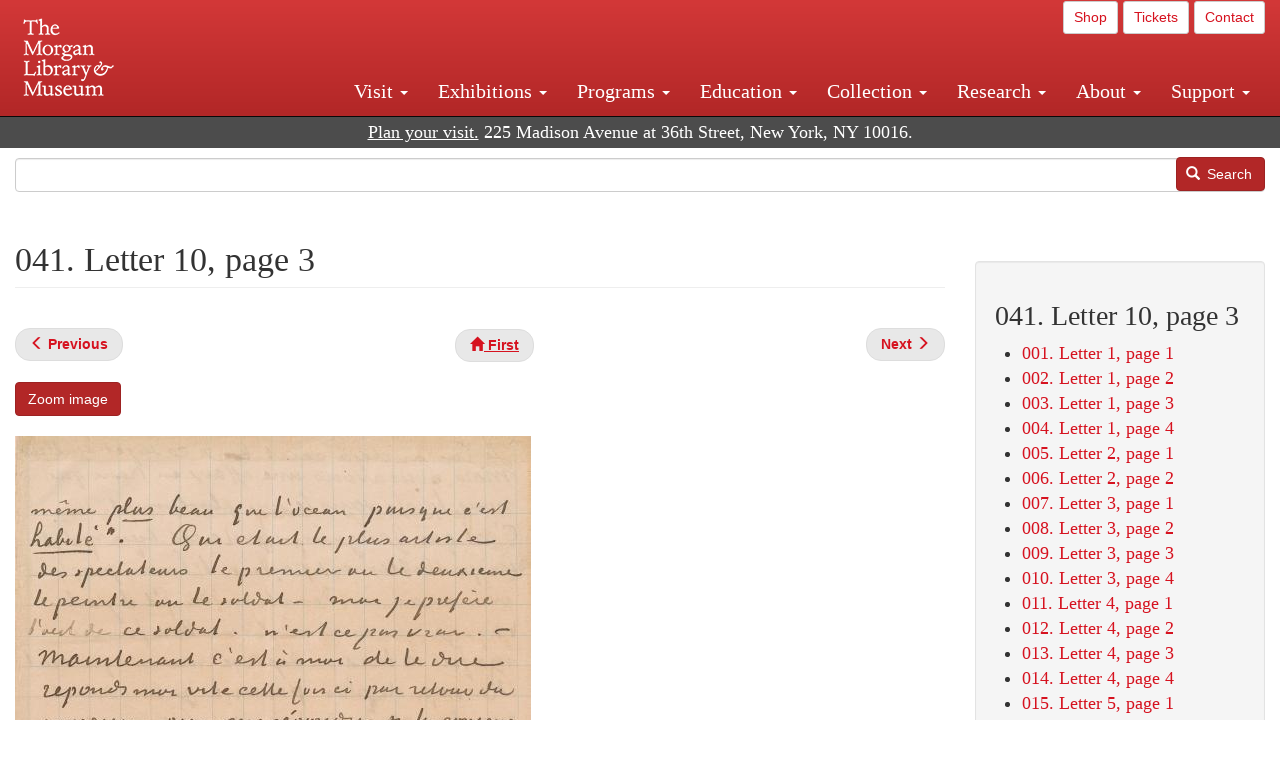

--- FILE ---
content_type: text/html; charset=UTF-8
request_url: https://www.themorgan.org/collection/vincent-van-gogh/letter/10/page/3
body_size: 10453
content:
<!DOCTYPE html>
<html  lang="en" dir="ltr">
  <head>
    <meta charset="utf-8" />
<noscript><style>form.antibot * :not(.antibot-message) { display: none !important; }</style>
</noscript><link rel="canonical" href="https://www.themorgan.org/collection/vincent-van-gogh/letter/10/page/3" />
<meta name="google-site-verification" content="12iEsUu52WF4YXFkCiEOJZr_onOHO364i4TqYHYXOew" />
<link rel="apple-touch-icon" sizes="57x57" href="/sites/default/files/favicons/apple-touch-icon-57x57.png"/>
<link rel="apple-touch-icon" sizes="60x60" href="/sites/default/files/favicons/apple-touch-icon-60x60.png"/>
<link rel="apple-touch-icon" sizes="72x72" href="/sites/default/files/favicons/apple-touch-icon-72x72.png"/>
<link rel="apple-touch-icon" sizes="76x76" href="/sites/default/files/favicons/apple-touch-icon-76x76.png"/>
<link rel="apple-touch-icon" sizes="114x114" href="/sites/default/files/favicons/apple-touch-icon-114x114.png"/>
<link rel="apple-touch-icon" sizes="120x120" href="/sites/default/files/favicons/apple-touch-icon-120x120.png"/>
<link rel="apple-touch-icon" sizes="144x144" href="/sites/default/files/favicons/apple-touch-icon-144x144.png"/>
<link rel="apple-touch-icon" sizes="152x152" href="/sites/default/files/favicons/apple-touch-icon-152x152.png"/>
<link rel="apple-touch-icon" sizes="180x180" href="/sites/default/files/favicons/apple-touch-icon-180x180.png"/>
<link rel="icon" type="image/png" href="/sites/default/files/favicons/favicon-32x32.png" sizes="32x32"/>
<link rel="icon" type="image/png" href="/sites/default/files/favicons/favicon-194x194.png" sizes="194x194"/>
<link rel="icon" type="image/png" href="/sites/default/files/favicons/favicon-96x96.png" sizes="96x96"/>
<link rel="icon" type="image/png" href="/sites/default/files/favicons/android-chrome-192x192.png" sizes="192x192"/>
<link rel="icon" type="image/png" href="/sites/default/files/favicons/favicon-16x16.png" sizes="16x16"/>
<link rel="manifest" href="/sites/default/files/favicons/android-chrome-manifest.json"/>
<meta name="msapplication-TileColor" content="#ffc40d"/>
<meta name="msapplication-TileImage" content="/sites/default/files/favicons/mstile-144x144.png"/>
<meta name="theme-color" content="#ffffff"/>
<meta name="favicon-generator" content="Drupal responsive_favicons + realfavicongenerator.net" />
<meta name="Generator" content="Drupal 10 (https://www.drupal.org)" />
<meta name="MobileOptimized" content="width" />
<meta name="HandheldFriendly" content="true" />
<meta name="viewport" content="width=device-width, initial-scale=1.0" />
<link rel="stylesheet" href="/sites/default/files/fontyourface/local_fonts/dante/font.css" media="all" />
<link rel="prev" href="/collection/vincent-van-gogh/letter/10/page/2" />
<link rel="up" href="/collection/Vincent-van-Goghs-Letters" />
<link rel="next" href="/collection/vincent-van-gogh/letter/10/page/4" />

    <title>041. Letter 10, page 3 | Vincent van Gogh&#039;s Letters to Émile Bernard | The Morgan Library &amp; Museum</title>
    <link rel="stylesheet" media="all" href="/sites/default/files/css/css_OSJZV52DHUMuSz2-UGZ0sP0_4sNQRMRGlqqTwcuPjCk.css?delta=0&amp;language=en&amp;theme=bootstrap_morgan&amp;include=eJxlzEEOgCAMRNELETkSaaEaFB1SStTby84Yk1n8vMUwxS0Yxqrnt0OOOFxEgTIun2SmXmyAik_aK5WJVro-kDIVLK7dzWQfZ03cKTxD98CANVOq_icPyooyxg" />
<link rel="stylesheet" media="all" href="/sites/default/files/css/css_U511muculx7YEB0xzGvh_9SSTYYGy5-EzRqJvACB0NI.css?delta=1&amp;language=en&amp;theme=bootstrap_morgan&amp;include=eJxlzEEOgCAMRNELETkSaaEaFB1SStTby84Yk1n8vMUwxS0Yxqrnt0OOOFxEgTIun2SmXmyAik_aK5WJVro-kDIVLK7dzWQfZ03cKTxD98CANVOq_icPyooyxg" />

    <script type="application/json" data-drupal-selector="drupal-settings-json">{"path":{"baseUrl":"\/","pathPrefix":"","currentPath":"node\/942736","currentPathIsAdmin":false,"isFront":false,"currentLanguage":"en"},"pluralDelimiter":"\u0003","suppressDeprecationErrors":true,"ajaxPageState":{"libraries":"[base64]","theme":"bootstrap_morgan","theme_token":null},"ajaxTrustedUrl":{"\/search":true},"gtag":{"tagId":"G-XVMVPQFT4K","consentMode":false,"otherIds":["DC-10905669","AW-1029644845",""],"events":[],"additionalConfigInfo":[]},"back_to_top":{"back_to_top_button_trigger":100,"back_to_top_speed":1200,"back_to_top_prevent_on_mobile":true,"back_to_top_prevent_in_admin":false,"back_to_top_button_type":"image","back_to_top_button_text":"Back to top"},"colorbox":{"opacity":"0.85","current":"{current} of {total}","previous":"\u00ab Prev","next":"Next \u00bb","close":"Close","maxWidth":"98%","maxHeight":"98%","fixed":true,"mobiledetect":true,"mobiledevicewidth":"480px"},"copyprevention":{"body":[],"images":{"contextmenu":"contextmenu"},"images_min_dimension":150,"transparentgif":"https:\/\/www.themorgan.org\/modules\/contrib\/copyprevention\/transparent.gif"},"bootstrap":{"forms_has_error_value_toggle":1,"modal_animation":1,"modal_backdrop":"true","modal_focus_input":1,"modal_keyboard":1,"modal_select_text":1,"modal_show":1,"modal_size":"","popover_enabled":1,"popover_animation":1,"popover_auto_close":1,"popover_container":"body","popover_content":"","popover_delay":"0","popover_html":0,"popover_placement":"right","popover_selector":"","popover_title":"","popover_trigger":"click"},"user":{"uid":0,"permissionsHash":"c75e8bdc907009b292713e214b39a434c695586c77eb29f90c86458fa405b285"}}</script>
<script src="/sites/default/files/js/js_3lKwFo5Qy96DHydonLi5fGoEp4bJwillQdTJnGzTprw.js?scope=header&amp;delta=0&amp;language=en&amp;theme=bootstrap_morgan&amp;include=eJxljwEKwzAIRS9U6pGCaWxI52KwtutuP2FsWTsQ-f8_RYw43YKJV4PYdVjWIYrYaooOPio0pVBqsR_YpMlOOkzColEOSDTjxvYNfIFLJbj4zlkwwck5a0-_tVO1IhXO1qkSJN0a8pgKsuQRFzyGLJKZgmGG7O3q30MPirPoPfQP_pIXI0RuWg"></script>
<script src="/modules/contrib/google_tag/js/gtag.js?t8tesg"></script>

  </head>
  <body class="page-node-942736 page-node-type-digital_facsimile_pages fontyourface path-node page-node-type-digital-facsimile-pages navbar-is-fixed-top has-glyphicons">
    <a href="#main-content" class="visually-hidden focusable skip-link">
      Skip to main content
    </a>
    
      <div class="dialog-off-canvas-main-canvas" data-off-canvas-main-canvas>
              <header class="navbar navbar-inverse navbar-fixed-top" id="navbar" role="banner">
              <div class="container-fluid">
            <div class="navbar-header">
          <div class="region region-navigation">
          <a class="logo navbar-btn pull-left" href="/" title="Home" rel="home">
      <img src="/sites/default/files/Morgan_horizontal-white2.png" alt="Home" />
    </a>
      
  </div>

                          <button type="button" class="navbar-toggle collapsed" data-toggle="collapse" data-target="#navbar-collapse" aria-expanded="false">
            <span class="sr-only">Toggle navigation</span>
            <span class="icon-bar"></span>
            <span class="icon-bar"></span>
            <span class="icon-bar"></span>
          </button>
              </div>

                    <div id="navbar-collapse" class="navbar-collapse collapse">
            <div class="region region-navigation-collapsible">
    <section id="block-bootstrap-morgan-utilitymenu" class="block block-block-content block-block-contentd2421468-d48b-466e-a029-e4c7e7d23de0 clearfix">
  
    

      
            <div class="field field--name-body field--type-text-with-summary field--label-hidden field--item"><p style="text-align: right;"><a class="btn btn-default btn-sm" href="https://shop.themorgan.org">Shop</a> <a class="btn btn-default btn-sm" href="https://mpv.tickets.com/schedule/?agency=MGLV_ADM_MPV&orgid=51849">Tickets</a> <a class="btn btn-default btn-sm" href="/contact">Contact</a></p></div>
      
  </section>

<nav role="navigation" aria-labelledby="block-bootstrap-morgan-main-menu-menu" id="block-bootstrap-morgan-main-menu">
            
  <h2 class="visually-hidden" id="block-bootstrap-morgan-main-menu-menu">Main navigation</h2>
  

        
      <ul class="menu menu--main nav navbar-nav">
                      <li class="expanded dropdown first">
                                                                    <a href="/visit" class="dropdown-toggle" data-toggle="dropdown" data-drupal-link-system-path="node/1154336">Visit <span class="caret"></span></a>
                        <ul class="dropdown-menu">
                      <li class="first">
                                        <a href="/visit">Hours, Admission, and Directions</a>
              </li>
                      <li>
                                        <a href="https://mpv.tickets.com/schedule/?agency=MGLV_ADM_MPV&amp;orgid=51849#/?view=list&amp;includePackages=true">Purchase Tickets</a>
              </li>
                      <li>
                                        <a href="/visit/accessibility" data-drupal-link-system-path="node/73">Accessibility</a>
              </li>
                      <li>
                                        <a href="/visit/audio-guide" data-drupal-link-system-path="node/60">Map and Audio Guide</a>
              </li>
                      <li>
                                        <a href="/visit/dining" data-drupal-link-system-path="node/7709121">Dining</a>
              </li>
                      <li>
                                        <a href="/visit/group-tours-and-visits" data-drupal-link-system-path="node/62">Tours and Group Visits</a>
              </li>
                      <li>
                                        <a href="/visit/guidelines" data-drupal-link-system-path="node/74">Visitor Guidelines and Policies</a>
              </li>
                      <li class="last">
                                        <a href="/visit/faq" data-drupal-link-system-path="visit/faq">FAQ</a>
              </li>
        </ul>
  
              </li>
                      <li class="expanded dropdown">
                                                                    <a href="/exhibitions/current" class="dropdown-toggle" data-toggle="dropdown" data-drupal-link-system-path="exhibitions/current">Exhibitions <span class="caret"></span></a>
                        <ul class="dropdown-menu">
                      <li class="first">
                                        <a href="/exhibitions/current" data-drupal-link-system-path="exhibitions/current">Current</a>
              </li>
                      <li>
                                        <a href="/exhibitions/upcoming" data-drupal-link-system-path="exhibitions/upcoming">Upcoming</a>
              </li>
                      <li>
                                        <a href="/exhibitions/online" data-drupal-link-system-path="exhibitions/online">Online</a>
              </li>
                      <li>
                                        <a href="/exhibitions/past" data-drupal-link-system-path="exhibitions/past">Past</a>
              </li>
                      <li class="last">
                                        <a href="/videos/exhibitions">Videos</a>
              </li>
        </ul>
  
              </li>
                      <li class="expanded dropdown">
                                                                    <a href="/programs" class="dropdown-toggle" data-toggle="dropdown" data-drupal-link-system-path="node/7709096">Programs <span class="caret"></span></a>
                        <ul class="dropdown-menu">
                      <li class="first">
                                        <a href="/programs">About Programs</a>
              </li>
                      <li>
                                        <a href="/programs/list" data-drupal-link-system-path="programs/list">Concerts, Talks, and More</a>
              </li>
                      <li>
                                        <a href="/calendar" data-drupal-link-system-path="calendar">Calendar</a>
              </li>
                      <li>
                                        <a href="/programs/tours" data-drupal-link-system-path="node/7709111">Tours</a>
              </li>
                      <li>
                                        <a href="/family-programs" data-drupal-link-system-path="node/7709116">Family Programs</a>
              </li>
                      <li>
                                        <a href="/programs/college-programs" data-drupal-link-system-path="node/58836">College Programs</a>
              </li>
                      <li>
                                        <a href="/education/teen-programs">Teen Programs</a>
              </li>
                      <li class="last">
                                        <a href="/videos/programs" data-drupal-link-system-path="videos/programs">Videos</a>
              </li>
        </ul>
  
              </li>
                      <li class="expanded dropdown">
                                                                    <a href="/education/overview" class="dropdown-toggle" data-toggle="dropdown" data-drupal-link-system-path="node/79">Education <span class="caret"></span></a>
                        <ul class="dropdown-menu">
                      <li class="first">
                                        <a href="/education/overview" data-drupal-link-system-path="node/79">Mission and Programs Overview</a>
              </li>
                      <li>
                                        <a href="/education/NYCurriculum" data-drupal-link-system-path="node/81">Common Core State Standards</a>
              </li>
                      <li>
                                        <a href="/education/how-to-book-a-class" data-drupal-link-system-path="node/82">How to Book a Class</a>
              </li>
                      <li>
                                        <a href="/education/programs" data-drupal-link-system-path="node/80">School and Camp Programs</a>
              </li>
                      <li>
                                        <a href="/education/morgan-book-project" data-drupal-link-system-path="node/84">The Morgan Book Project</a>
              </li>
                      <li>
                                        <a href="/education/teacher-programs" data-drupal-link-system-path="node/1459641">Teacher Programs</a>
              </li>
                      <li class="last">
                                        <a href="/education/virtual-field-trips" data-drupal-link-system-path="node/1146361">Virtual School Programs</a>
              </li>
        </ul>
  
              </li>
                      <li class="expanded dropdown">
                                                                    <a href="/collection" class="dropdown-toggle" data-toggle="dropdown" data-drupal-link-system-path="node/1413081">Collection <span class="caret"></span></a>
                        <ul class="dropdown-menu">
                      <li class="first">
                                        <a href="/collection-highlights" data-drupal-link-system-path="collection-highlights">Collection Highlights</a>
              </li>
                      <li>
                                        <a href="/collection/curatorial-departments">Curatorial Departments</a>
              </li>
                      <li class="expanded dropdown">
                                                                    <a href="/collection" class="dropdown-toggle" data-toggle="dropdown">Collection Online <span class="caret"></span></a>
                        <ul class="dropdown-menu">
                      <li class="first">
                                        <a href="/drawings" data-drupal-link-system-path="node/12651">Drawings Online</a>
              </li>
                      <li>
                                        <a href="/manuscripts/list" data-drupal-link-system-path="manuscripts/list">Medieval &amp; Renaissance Manuscripts</a>
              </li>
                      <li>
                                        <a href="/music-manuscripts-and-printed-music/list" data-drupal-link-system-path="music-manuscripts-and-printed-music/list">Music Manuscripts and Printed Music</a>
              </li>
                      <li>
                                        <a href="/objects/images" data-drupal-link-system-path="objects/images">Paintings &amp; Art Objects</a>
              </li>
                      <li>
                                        <a href="/papyri/grid" data-drupal-link-system-path="papyri/grid">Papyri</a>
              </li>
                      <li>
                                        <a href="/rembrandt" data-drupal-link-system-path="node/7707916">Rembrandt Prints</a>
              </li>
                      <li class="last">
                                        <a href="/morgan-syndicate-books" data-drupal-link-system-path="node/7708926">Syndicate records of the Morgan financial firms, 1882–1933</a>
              </li>
        </ul>
  
              </li>
                      <li>
                                        <a href="/digital-facsimiles" data-drupal-link-system-path="digital-facsimiles">Digital Facsimiles</a>
              </li>
                      <li>
                                        <a href="/thaw-conservation-center" data-drupal-link-system-path="node/7709041">Thaw Conservation Center</a>
              </li>
                      <li>
                                        <a href="/loan-request-form">Loan Request</a>
              </li>
                      <li class="last">
                                        <a href="/videos/collection">Videos</a>
              </li>
        </ul>
  
              </li>
                      <li class="expanded dropdown">
                                                                    <a href="/research/services" class="dropdown-toggle" data-toggle="dropdown" data-drupal-link-system-path="node/5194">Research <span class="caret"></span></a>
                        <ul class="dropdown-menu">
                      <li class="first">
                                        <a href="/research/services">Research Services</a>
              </li>
                      <li>
                                        <a href="/research/reading-room" data-drupal-link-system-path="node/5756">Reading Room</a>
              </li>
                      <li>
                                        <a href="/research/drawing-study-center" data-drupal-link-system-path="node/5757">Drawing Study Center</a>
              </li>
                      <li>
                                        <a href="/research/imaging-and-rights" data-drupal-link-system-path="node/5759">Imaging &amp; Rights</a>
              </li>
                      <li>
                                        <a href="/research/reference-collection" data-drupal-link-system-path="node/5760">Reference Collection</a>
              </li>
                      <li class="expanded dropdown">
                                                                    <a href="/drawing-institute" class="dropdown-toggle" data-toggle="dropdown" data-drupal-link-system-path="node/598">Drawing Institute <span class="caret"></span></a>
                        <ul class="dropdown-menu">
                      <li class="first">
                                        <a href="/drawing-institute/calendar" data-drupal-link-system-path="drawing-institute/calendar">Calendar</a>
              </li>
                      <li>
                                        <a href="/drawing-institute/events" data-drupal-link-system-path="node/24451">Events</a>
              </li>
                      <li>
                                        <a href="/drawing-institute/faq" data-drupal-link-system-path="node/1148366">FAQs</a>
              </li>
                      <li>
                                        <a href="/drawing-institute/call-for-applications" data-drupal-link-system-path="drawing-institute/call-for-applications">Call for Applications</a>
              </li>
                      <li>
                                        <a href="/drawing-institute/fellows" data-drupal-link-system-path="drawing-institute/fellows">Fellows</a>
              </li>
                      <li>
                                        <a href="/drawing-institute/fellowships" data-drupal-link-system-path="node/24456">Fellowships</a>
              </li>
                      <li>
                                        <a href="/drawing-institute/people" data-drupal-link-system-path="node/24461">People</a>
              </li>
                      <li class="last">
                                        <a href="/drawing-institute/videos" data-drupal-link-system-path="node/60466">Videos</a>
              </li>
        </ul>
  
              </li>
                      <li>
                                        <a href="/research/guides" data-drupal-link-system-path="node/5763">Researchers&#039; Guides to the Collections</a>
              </li>
                      <li class="last">
                                        <a href="http://corsair.themorgan.org">CORSAIR Collection Catalog</a>
              </li>
        </ul>
  
              </li>
                      <li class="expanded dropdown">
                                                                    <a href="/about/introduction" class="dropdown-toggle" data-toggle="dropdown">About <span class="caret"></span></a>
                        <ul class="dropdown-menu">
                      <li class="expanded dropdown first">
                                                                    <a href="/about/introduction" class="dropdown-toggle" data-toggle="dropdown" data-drupal-link-system-path="node/4936">About the Morgan <span class="caret"></span></a>
                        <ul class="dropdown-menu">
                      <li class="first">
                                        <a href="/about/mission-statement" data-drupal-link-system-path="node/4935">Mission Statement</a>
              </li>
                      <li>
                                        <a href="/about/board" data-drupal-link-system-path="node/47786">Board of Trustees</a>
              </li>
                      <li>
                                        <a href="/about/statement-on-cataloging" data-drupal-link-system-path="node/1162686">Cataloging Principles at the Morgan</a>
              </li>
                      <li>
                                        <a href="/about/living-land-acknowledgment" data-drupal-link-system-path="node/1377301">Living Land Acknowledgment</a>
              </li>
                      <li>
                                        <a href="/about/report-to-donors" data-drupal-link-system-path="node/5191">Report to Donors</a>
              </li>
                      <li>
                                        <a href="/about/strategic-plan" data-drupal-link-system-path="node/1424701">Strategic Plan</a>
              </li>
                      <li class="last">
                                        <a href="/about/centennial" data-drupal-link-system-path="node/1422641">The Morgan at 100</a>
              </li>
        </ul>
  
              </li>
                      <li class="expanded dropdown">
                                                                    <a href="/architecture" class="dropdown-toggle" data-toggle="dropdown" data-drupal-link-system-path="node/1179366">Architecture of the Morgan <span class="caret"></span></a>
                        <ul class="dropdown-menu">
                      <li class="first">
                                        <a href="/architecture">Architecture</a>
              </li>
                      <li>
                                        <a href="/the-morgan-campus" data-drupal-link-system-path="the-morgan-campus">The Morgan Campus</a>
              </li>
                      <li class="last">
                                        <a href="/j-pierpont-morgans-library/restoration" data-drupal-link-system-path="node/1109826">Restoration of J. Pierpont Morgan&#039;s Library</a>
              </li>
        </ul>
  
              </li>
                      <li class="expanded dropdown">
                                                                    <a href="/belle-greene" class="dropdown-toggle" data-toggle="dropdown" data-drupal-link-system-path="node/5031">Belle da Costa Greene <span class="caret"></span></a>
                        <ul class="dropdown-menu">
                      <li class="first">
                                        <a href="/belle-greene/portraits" data-drupal-link-system-path="belle-greene/portraits">Belle da Costa Greene: A Portrait Gallery</a>
              </li>
                      <li>
                                        <a href="/belle-greene/letters" data-drupal-link-system-path="node/1179986">Belle da Costa Greene&#039;s Letters to Bernard Berenson</a>
              </li>
                      <li class="last">
                                        <a href="/belle-greene/resources" data-drupal-link-system-path="node/1179991">Additional Resources</a>
              </li>
        </ul>
  
              </li>
                      <li>
                                        <a href="/press-room" data-drupal-link-system-path="node/7709061">Press Room</a>
              </li>
                      <li>
                                        <a href="/blog" data-drupal-link-system-path="blog">Blog</a>
              </li>
                      <li class="expanded dropdown">
                                                                    <a href="/opportunities/employment" class="dropdown-toggle" data-toggle="dropdown">Opportunities <span class="caret"></span></a>
                        <ul class="dropdown-menu">
                      <li class="first">
                                        <a href="/opportunities/employment">Employment</a>
              </li>
                      <li>
                                        <a href="/opportunities/fellowships">Fellowships</a>
              </li>
                      <li>
                                        <a href="/opportunities/internships" data-drupal-link-system-path="node/1381491">Internships</a>
              </li>
                      <li class="last">
                                        <a href="/opportunities/other"> Other Opportunities</a>
              </li>
        </ul>
  
              </li>
                      <li class="last">
                                        <a href="/about/message-from-the-director" data-drupal-link-system-path="node/53521">Message from the Director</a>
              </li>
        </ul>
  
              </li>
                      <li class="expanded dropdown last">
                                                                    <a href="/support/default" class="dropdown-toggle" data-toggle="dropdown" data-drupal-link-system-path="node/1415916">Support <span class="caret"></span></a>
                        <ul class="dropdown-menu">
                      <li class="first">
                                        <a href="/membership" data-drupal-link-system-path="node/1419741">Membership</a>
              </li>
                      <li>
                                        <a href="/support/donation" data-drupal-link-system-path="node/1173376">Make a Donation</a>
              </li>
                      <li>
                                        <a href="/support/corporate" data-drupal-link-system-path="node/5717">Corporate Membership</a>
              </li>
                      <li>
                                        <a href="/support/entertaining" data-drupal-link-system-path="node/5718">Corporate Entertaining</a>
              </li>
                      <li>
                                        <a href="/support/annual" data-drupal-link-system-path="node/5722">Annual Fund</a>
              </li>
                      <li>
                                        <a href="/support/planned-giving" data-drupal-link-system-path="node/35566">Planned Giving</a>
              </li>
                      <li>
                                        <a href="/support/sponsorship" data-drupal-link-system-path="node/5721">Sponsorship</a>
              </li>
                      <li>
                                        <a href="/support/events" data-drupal-link-system-path="support/events">Benefit Events</a>
              </li>
                      <li class="last">
                                        <a href="/support/volunteer" data-drupal-link-system-path="node/1136866">Volunteer</a>
              </li>
        </ul>
  
              </li>
        </ul>
  

  </nav>

  </div>

        </div>
                    </div>
          </header>
  
  <div role="main" class="main-container container-fluid js-quickedit-main-content">
    <div class="row">

                              <div class="col-sm-12" role="heading">
              <div class="region region-header">
    <section id="block-address" class="block block-block-content block-block-content37e2fe48-b16e-476e-89ff-9b714b5ce737 clearfix">
  
    

      
            <div class="field field--name-body field--type-text-with-summary field--label-hidden field--item"><!--<p class="address-top">225 Madison Avenue at 36th Street, New York, NY 10016. Just a short walk from Grand Central and Penn Station</p>-->

<p class="address-top mobile-hide" style="margin-top: 52px; font-size: 18px;"><a href="/visit" style="text-decoration: underline !important;" class="white">Plan your visit.</a> 225 Madison Avenue at 36th Street, New York, NY 10016.</p>

<p class="address-top desktop-hide" style="margin-top: 40px; font-size: 14px;"><a href="/visit" style="text-decoration: underline !important;" class="white">Plan your visit.</a> 225 Madison Avenue at 36th Street, New York, NY 10016.</p></div>
      
  </section>

<section class="search-api-form block block-search-api-block block-search-api-form-block clearfix" data-drupal-selector="search-api-form" id="block-bootstrap-morgan-searchapiform">
  
    

      <form action="/search" method="get" id="search-api-form" accept-charset="UTF-8">
  <div class="form-item js-form-item form-type-search js-form-type-search form-item-search-api-fulltext js-form-item-search-api-fulltext form-no-label form-group">
      <label for="edit-search-api-fulltext" class="control-label sr-only">Search</label>
  
  
  <input title="Enter the terms you wish to search for." data-drupal-selector="edit-search-api-fulltext" class="form-search form-control" placeholder="" type="search" id="edit-search-api-fulltext" name="search_api_fulltext" value="" size="15" maxlength="128" />

  
  
  </div>
<div data-drupal-selector="edit-actions" class="form-actions form-group js-form-wrapper form-wrapper" id="edit-actions"><button data-drupal-selector="edit-submit" class="button js-form-submit form-submit btn-primary btn icon-before" type="submit" id="edit-submit" value="Search"><span class="icon glyphicon glyphicon-search" aria-hidden="true"></span>
Search</button></div>

</form>

  </section>


  </div>

          </div>
              
            
                  <section class="col-sm-9">

                                      <div class="highlighted">  <div class="region region-highlighted">
    <div data-drupal-messages-fallback class="hidden"></div>

  </div>
</div>
                  
                
                          <a id="main-content"></a>
            <div class="region region-content">
        <h1 class="page-header">
<span>041. Letter 10, page 3</span>
</h1>

  
<article data-history-node-id="942736" class="digital-facsimile-pages full clearfix">

  
    

  
  <div class="content">
      <nav role="navigation" aria-labelledby="book-label-1131">
   
          <!--<h2>Book traversal links for 041. Letter 10, page 3</h2>-->
      <ul class="pager clearfix">
              <li class="previous">
          <a class="page-previous" href="/collection/vincent-van-gogh/letter/10/page/2" rel="prev" title="Go to previous page"><span class="glyphicon glyphicon-menu-left"></span> <b>Previous</b> </a>
        </li>
                    <li>
          <a class="page-home" href="/collection/Vincent-van-Goghs-Letters" title="Go to parent page"><span class="glyphicon glyphicon-home"></span> <b>First</b></a>
        </li>
                    <li class="next">
          <a class="page-next" href="/collection/vincent-van-gogh/letter/10/page/4" rel="next" title="Go to next page"> <b>Next</b> <span class="glyphicon glyphicon-menu-right"></span></a>
        </li>
          </ul>
      </nav>

    
            <div class="field field--name-field-zoom-link field--type-link field--label-hidden field--item"><a href="https://host.themorgan.org/facsimile/vangogh/default.asp?id=41&amp;width=100%25&amp;height=100%25&amp;iframe=true" rel="nofollow">Zoom image</a></div>
      
      <div class="field field--name-field-image field--type-image field--label-hidden field--items">
              <div class="field--item">  <img loading="lazy" src="/sites/default/files/styles/largest_800_x_800_/public/facsimile/267930/vangogh_letter10-p3.jpg?itok=I5_tFijM" width="516" height="800" class="img-responsive" />


</div>
          </div>
  
            <div class="field field--name-field-download field--type-file field--label-hidden field--item"><a href="/sites/default/files/facsimile/267930/vangogh_letter10-p3.jpg" class="file-download file-download-image file-download-jpeg btn btn-primary white" download>Download (719.93 KB)</a></div>
      
            <div class="field field--name-field-object-title field--type-text-long field--label-hidden field--item"><p>Vincent van Gogh, letter to Émile Bernard, Arles, 15 July 1888, Letter 10, page 3</p>
</div>
      
            <div class="field field--name-field-accession-number field--type-string field--label-hidden field--item">MA 6441.10</div>
      
            <div class="field field--name-field-credit-line field--type-text-long field--label-hidden field--item"><p>Thaw Collection, given in honor of Charles E. Pierce, Jr., 2007</p>
</div>
      
  <div class="field field--name-field-translation field--type-text-long field--label-above">
    <div class="field--label">Translation</div>
              <div class="field--item"><p>as beautiful as the sea—but I find it even <i>more</i> beautiful<br>
than the ocean because it's <i>inhabited</i>." Which of the spectators was more the artist, the first or the<br>
second, the painter or the soldier—I myself prefer that soldier's eye. Isn't that true?</p>
<p>Now it's my turn to say to you, reply to me quickly this time by return of post—to let me know<br>
if you agree to make me some sketches of your Breton studies. I have <i>a consignment that's about to<br>
go off</i>, and before it clears off I want to do at least another half a dozen subjects in pen sketches for<br>
you. Having few doubts that you will do it for yours, I'm getting down to work on my side, anyway,<br>
without even knowing if you want to do that. Now, I'll send these sketches to my brother, to urge<br>
him to take something from them for our collection.</p>
<p>© 2007 Van Gogh Museum, Amsterdam</p>
</div>
          </div>

  <div class="field field--name-field-catalog-link field--type-link field--label-inline">
    <div class="field--label">Catalog link</div>
              <div class="field--item"><a href="http://corsair.themorgan.org/vwebv/holdingsInfo?bibId=267930">See more information »</a></div>
          </div>

            <div class="field field--name-body field--type-text-with-summary field--label-hidden field--item"></div>
        <nav role="navigation" aria-labelledby="book-label-1131">
   
          <!--<h2>Book traversal links for 041. Letter 10, page 3</h2>-->
      <ul class="pager clearfix">
              <li class="previous">
          <a class="page-previous" href="/collection/vincent-van-gogh/letter/10/page/2" rel="prev" title="Go to previous page"><span class="glyphicon glyphicon-menu-left"></span> <b>Previous</b> </a>
        </li>
                    <li>
          <a class="page-home" href="/collection/Vincent-van-Goghs-Letters" title="Go to parent page"><span class="glyphicon glyphicon-home"></span> <b>First</b></a>
        </li>
                    <li class="next">
          <a class="page-next" href="/collection/vincent-van-gogh/letter/10/page/4" rel="next" title="Go to next page"> <b>Next</b> <span class="glyphicon glyphicon-menu-right"></span></a>
        </li>
          </ul>
      </nav>

  </div>

</article>


  </div>

              </section>

                              <aside class="col-sm-3" role="complementary">
              <div class="well region region-sidebar-second">
    <section id="block-bootstrap-morgan-booknavigation" class="block block-book block-book-navigation clearfix">
  
      <h2 class="block-title">041. Letter 10, page 3</h2>
    

      
              <ul>
              <li>
        <a href="/collection/vincent-van-gogh/letter/1/page/1" hreflang="en">001. Letter 1, page 1</a>
              </li>
          <li>
        <a href="/collection/vincent-van-gogh/letter/1/page/2" hreflang="en">002. Letter 1, page 2</a>
              </li>
          <li>
        <a href="/collection/vincent-van-gogh/letter/1/page/3" hreflang="en">003. Letter 1, page 3</a>
              </li>
          <li>
        <a href="/collection/vincent-van-gogh/letter/1/page/4" hreflang="en">004. Letter 1, page 4</a>
              </li>
          <li>
        <a href="/collection/vincent-van-gogh/letter/2/page/1" hreflang="en">005. Letter 2, page 1</a>
              </li>
          <li>
        <a href="/collection/vincent-van-gogh/letter/2/page/2" hreflang="en">006. Letter 2, page 2</a>
              </li>
          <li>
        <a href="/collection/vincent-van-gogh/letter/3/page/1" hreflang="en">007. Letter 3, page 1</a>
              </li>
          <li>
        <a href="/collection/vincent-van-gogh/letter/3/page/2" hreflang="en">008. Letter 3, page 2</a>
              </li>
          <li>
        <a href="/collection/vincent-van-gogh/letter/3/page/3" hreflang="en">009. Letter 3, page 3</a>
              </li>
          <li>
        <a href="/collection/vincent-van-gogh/letter/3/page/4" hreflang="en">010. Letter 3, page 4</a>
              </li>
          <li>
        <a href="/collection/vincent-van-gogh/letter/4/page/1" hreflang="en">011. Letter 4, page 1</a>
              </li>
          <li>
        <a href="/collection/vincent-van-gogh/letter/4/page/2" hreflang="en">012. Letter 4, page 2</a>
              </li>
          <li>
        <a href="/collection/vincent-van-gogh/letter/4/page/3" hreflang="en">013. Letter 4, page 3</a>
              </li>
          <li>
        <a href="/collection/vincent-van-gogh/letter/4/page/4" hreflang="en">014. Letter 4, page 4</a>
              </li>
          <li>
        <a href="/collection/vincent-van-gogh/letter/5/page/1" hreflang="en">015. Letter 5, page 1</a>
              </li>
          <li>
        <a href="/collection/vincent-van-gogh/letter/5/page/2" hreflang="en">016. Letter 5, page 2</a>
              </li>
          <li>
        <a href="/collection/vincent-van-gogh/letter/5/page/3" hreflang="en">017. Letter 5, page 3</a>
              </li>
          <li>
        <a href="/collection/vincent-van-gogh/letter/5/page/4" hreflang="en">018. Letter 5, page 4</a>
              </li>
          <li>
        <a href="/collection/vincent-van-gogh/letter/6/page/1" hreflang="en">019. Letter 6, page 1</a>
              </li>
          <li>
        <a href="/collection/vincent-van-gogh/letter/6/page/2" hreflang="en">020. Letter 6, page 2</a>
              </li>
          <li>
        <a href="/collection/vincent-van-gogh/letter/6/page/3" hreflang="en">021. Letter 6, page 3</a>
              </li>
          <li>
        <a href="/collection/vincent-van-gogh/letter/6/page/4" hreflang="en">022. Letter 6, page 4</a>
              </li>
          <li>
        <a href="/collection/vincent-van-gogh/letter/6/page/5" hreflang="en">023. Letter 6, page 5</a>
              </li>
          <li>
        <a href="/collection/vincent-van-gogh/letter/6/page/6" hreflang="en">024. Letter 6, page 6</a>
              </li>
          <li>
        <a href="/collection/vincent-van-gogh/letter/7/page/1" hreflang="en">027. Letter 7, page 1</a>
              </li>
          <li>
        <a href="/collection/vincent-van-gogh/letter/7/page/2" hreflang="en">028. Letter 7, page 2</a>
              </li>
          <li>
        <a href="/collection/vincent-van-gogh/letter/7/page/3" hreflang="en">029. Letter 7, page 3</a>
              </li>
          <li>
        <a href="/collection/vincent-van-gogh/letter/7/page/4" hreflang="en">030. Letter 7, page 4</a>
              </li>
          <li>
        <a href="/collection/vincent-van-gogh/letter/8/page/1" hreflang="en">031. Letter 8, page 1</a>
              </li>
          <li>
        <a href="/collection/vincent-van-gogh/letter/8/page/2" hreflang="en">032. Letter 8, page 2</a>
              </li>
          <li>
        <a href="/collection/vincent-van-gogh/letter/8/page/3" hreflang="en">033. Letter 8, page 3</a>
              </li>
          <li>
        <a href="/collection/vincent-van-gogh/letter/8/page/4" hreflang="en">034. Letter 8, page 4</a>
              </li>
          <li>
        <a href="/collection/vincent-van-gogh/letter/9/page/1" hreflang="en">035. Letter 9, page 1</a>
              </li>
          <li>
        <a href="/collection/vincent-van-gogh/letter/9/page/2" hreflang="en">036. Letter 9, page 2</a>
              </li>
          <li>
        <a href="/collection/vincent-van-gogh/letter/9/page/3" hreflang="en">037. Letter 9, page 3</a>
              </li>
          <li>
        <a href="/collection/vincent-van-gogh/letter/9/page/4" hreflang="en">038. Letter 9, page 4</a>
              </li>
          <li>
        <a href="/collection/vincent-van-gogh/letter/10/page/1" hreflang="en">039. Letter 10, page 1</a>
              </li>
          <li>
        <a href="/collection/vincent-van-gogh/letter/10/page/2" hreflang="en">040. Letter 10, page 2</a>
              </li>
          <li>
        <a href="/collection/vincent-van-gogh/letter/10/page/3" hreflang="en">041. Letter 10, page 3</a>
              </li>
          <li>
        <a href="/collection/vincent-van-gogh/letter/10/page/4" hreflang="en">042. Letter 10, page 4</a>
              </li>
          <li>
        <a href="/collection/vincent-van-gogh/letter/12/page/1" hreflang="en">043. Letter 12, page 1</a>
              </li>
          <li>
        <a href="/collection/vincent-van-gogh/letter/12/page/2" hreflang="en">044. Letter 12, page 2</a>
              </li>
          <li>
        <a href="/collection/vincent-van-gogh/letter/12/page/3" hreflang="en">045. Letter 12, page 3</a>
              </li>
          <li>
        <a href="/collection/vincent-van-gogh/letter/12/page/4" hreflang="en">046. Letter 12, page 4</a>
              </li>
          <li>
        <a href="/collection/vincent-van-gogh/letter/13/page/1" hreflang="en">047. Letter 13, page 1</a>
              </li>
          <li>
        <a href="/collection/vincent-van-gogh/letter/13/page/2" hreflang="en">048. Letter 13, page 2</a>
              </li>
          <li>
        <a href="/collection/vincent-van-gogh/letter/13/page/3" hreflang="en">049. Letter 13, page 3</a>
              </li>
          <li>
        <a href="/collection/vincent-van-gogh/letter/13/page/4" hreflang="en">050. Letter 13, page 4</a>
              </li>
          <li>
        <a href="/collection/vincent-van-gogh/letter/14/page/1" hreflang="en">051. Letter 14, page 1</a>
              </li>
          <li>
        <a href="/collection/vincent-van-gogh/letter/14/page/2" hreflang="en">052. Letter 14, page 2</a>
              </li>
          <li>
        <a href="/collection/vincent-van-gogh/letter/14/page/3" hreflang="en">053. Letter 14, page 3</a>
              </li>
          <li>
        <a href="/collection/vincent-van-gogh/letter/14/page/4" hreflang="en">054. Letter 14, page 4</a>
              </li>
          <li>
        <a href="/collection/vincent-van-gogh/letter/14/page/5" hreflang="en">055. Letter 14, page 5</a>
              </li>
          <li>
        <a href="/collection/vincent-van-gogh/letter/14/page/6" hreflang="en">056. Letter 14, page 6</a>
              </li>
          <li>
        <a href="/collection/vincent-van-gogh/letter/16/page/1" hreflang="en">057. Letter 16, page 1</a>
              </li>
          <li>
        <a href="/collection/vincent-van-gogh/letter/16/page/2" hreflang="en">058. Letter 16, page 2</a>
              </li>
          <li>
        <a href="/collection/vincent-van-gogh/letter/16/page/3" hreflang="en">059. Letter 16, page 3</a>
              </li>
          <li>
        <a href="/collection/vincent-van-gogh/letter/16/page/4" hreflang="en">060. Letter 16, page 4</a>
              </li>
          <li>
        <a href="/collection/vincent-van-gogh/letter/17/page/1" hreflang="en">061. Letter 17, page 1</a>
              </li>
          <li>
        <a href="/collection/vincent-van-gogh/letter/17/page/2" hreflang="en">062. Letter 17, page 2</a>
              </li>
          <li>
        <a href="/collection/vincent-van-gogh/letter/17/page/3" hreflang="en">063. Letter 17, page 3</a>
              </li>
          <li>
        <a href="/collection/vincent-van-gogh/letter/17/page/4" hreflang="en">064. Letter 17, page 4</a>
              </li>
          <li>
        <a href="/collection/vincent-van-gogh/letter/18/page/1" hreflang="en">065. Letter 18, page 1</a>
              </li>
          <li>
        <a href="/collection/vincent-van-gogh/letter/18/page/2" hreflang="en">066. Letter 18, page 2</a>
              </li>
          <li>
        <a href="/collection/vincent-van-gogh/letter/18/page/3" hreflang="en">067. Letter 18, page 3</a>
              </li>
          <li>
        <a href="/collection/vincent-van-gogh/letter/18/page/4" hreflang="en">068. Letter 18, page 4</a>
              </li>
          <li>
        <a href="/collection/vincent-van-gogh/letter/19/page/1" hreflang="en">069. Letter 19, page 1</a>
              </li>
          <li>
        <a href="/collection/vincent-van-gogh/letter/19/page/2" hreflang="en">070. Letter 19, page 2</a>
              </li>
          <li>
        <a href="/collection/vincent-van-gogh/letter/19/page/3" hreflang="en">071. Letter 19, page 3</a>
              </li>
          <li>
        <a href="/collection/vincent-van-gogh/letter/19/page/4" hreflang="en">072. Letter 19, page 4</a>
              </li>
          <li>
        <a href="/collection/vincent-van-gogh/letter/21/page/1" hreflang="en">073. Letter 21, page 1</a>
              </li>
          <li>
        <a href="/collection/vincent-van-gogh/letter/21/page/2" hreflang="en">074. Letter 21, page 2</a>
              </li>
          <li>
        <a href="/collection/vincent-van-gogh/letter/22/page/1" hreflang="en">075. Letter 22, page 1</a>
              </li>
          <li>
        <a href="/collection/vincent-van-gogh/letter/22/page/2" hreflang="en">076. Letter 22, page 2</a>
              </li>
          <li>
        <a href="/collection/vincent-van-gogh/letter/22/page/3" hreflang="en">077. Letter 22, page 3</a>
              </li>
          <li>
        <a href="/collection/vincent-van-gogh/letter/22/page/4" hreflang="en">078. Letter 22, page 4</a>
              </li>
          <li>
        <a href="/collection/vincent-van-gogh/letter/gauguin/page/1" hreflang="en">079. Gauguin, page 1</a>
              </li>
          <li>
        <a href="/collection/vincent-van-gogh/letter/gauguin/page/2" hreflang="en">080. Gauguin, page 2</a>
              </li>
          <li>
        <a href="/collection/vincent-van-gogh/letter/gauguin/page/3" hreflang="en">081. Gauguin, page 3</a>
              </li>
        </ul>
  


  </section>


  </div>

          </aside>
                  </div>
  </div>

      <footer class="footer container-fluid" role="contentinfo">
        <div class="region region-footer">
    <section id="block-footercontent" class="block block-block-content block-block-contentc3f88788-f29c-4c96-91b9-1ceddabb928c clearfix">
  
    

      
            <div class="field field--name-body field--type-text-with-summary field--label-hidden field--item"><div class="row" style="background-color:#333;border-top:1px solid #ccc;color:#fff;font-size:18px;padding-bottom:20px;"><div class="col-sm-4"><h3>Hours</h3><p style="width:80%;">The Morgan Library &amp; Museum is open Tuesday, Wednesday, Thursday, Saturday, and Sunday from 10:30 am to 5 pm, and Friday from 10:30 am to 8 pm.</p><p>Closed on Thanksgiving Day, Christmas Day, and New Year's Day.</p><p><a style="color:#fff;" href="/visit"><u>Visitor information</u></a><br><a style="color:#fff;" href="/exhibitions/current"><u>Current exhibitions</u></a><br><a style="color:#fff;" href="/shop"><u>The Morgan Shop</u></a><br><a style="color:#fff;" href="/programs/list"><u>Concerts and Lectures</u></a><br><a style="color:#fff;" href="/support/default"><u>Support the Morgan</u></a></p></div><div class="col-sm-4"><h3>Stay Connected</h3><p><a class="btn btn-default" href="/e-news">Morgan E-Newsletter</a></p><p><a href="https://www.facebook.com/morganlibrary" rel="noopener" target="_blank"><img src="/sites/default/files/images/icon_facebook_media_online_social.png" alt="Facebook" width="32" height="32" loading="lazy"></a> &nbsp;<a href="http://instagram.com/themorganlibrary" rel="noopener" target="_blank"><img src="/sites/default/files/inline-images/icon_instagram_media_online_social_.png" data-entity-uuid="88f120af-0f0d-45af-aa44-62c71f231800" data-entity-type="file" alt="Instagram" width="32" height="32" loading="lazy"></a> &nbsp;<a href="https://www.youtube.com/morganlibrary" rel="noopener" target="_blank"><img src="/sites/default/files/images/icon_media_online_social_youtube.png" alt="YouTube" width="32" height="32" loading="lazy"></a> &nbsp;<a href="https://www.pinterest.com/morganlibrary" rel="noopener" target="_blank"><img src="/sites/default/files/images/icon_media_online_pinterest_social.png" alt="Pinterest" width="32" height="32" loading="lazy"></a> &nbsp;<a href="https://www.google.com/culturalinstitute/collection/the-morgan-library-museum?museumview&amp;projectId=art-project" rel="noopener" target="_blank"><img src="/sites/default/files/images/icon_google_media_online_search_social.png" alt="Google Cultural Institute" width="32" height="32" loading="lazy"></a></p><p><a style="color:#fff;" href="/contact"><u>Contact information</u></a></p></div><div class="col-sm-4"><h3>The Morgan Library &amp; Museum</h3><p>225 Madison Avenue<br>New York, NY 10016<br>(212) 685-0008</p><p><a style="color:#fff;" href="/terms-and-conditions"><u>Terms and conditions</u></a></p></div></div><div class="row" style="background-color:#333;border-top:1px solid #ccc;color:#fff;padding-bottom:20px;padding-top:20px;"><div class="col-sm-12"><p class="small" style="width:70%;"><img src="/sites/default/files/images/nysca-nyculture-white-2017.png" alt="NYSCA NYCulture logo" width="300" height="42" loading="lazy"><br>The programs of the Morgan Library &amp; Museum are made possible with public funds from the New York City Department of Cultural Affairs in partnership with the City Council, and by the New York State Council on the Arts with the support of the Office of the Governor and the New York State Legislature.</p></div></div></div>
      
  </section>

<section id="block-bootstrap-morgan-webgovernance" class="block block-block-content block-block-contentc28ae94a-7d25-48db-864f-ba491dc971e5 clearfix">
  
    

      
            <div class="field field--name-body field--type-text-with-summary field--label-hidden field--item"><script type="text/javascript"> 
    window._monsido = window._monsido || {
        token: "xXJnp2vquBd6hTJaFxXOEg",
        heatmap: {
            enabled: true,
        },
    };
</script>
<script type="text/javascript" async src="https://app-script.monsido.com/v2/monsido-script.js"></script>
</div>
      
  </section>

<section id="block-bootstrap-morgan-akapixelcode" class="block block-block-content block-block-content43de5f2e-804f-4a2f-978a-5bd29257c3c0 clearfix">
  
    

      
            <div class="field field--name-body field--type-text-with-summary field--label-hidden field--item"><!-- START: Crimtan site-tracking pixels for the advertiser Morgan Library (90316604) are aggregated in this consenTag container -->
<script src="https://consentag.eu/public/5.0.0/consenTag.js"></script>
<script type="text/javascript">
    consenTag.init({
        containerId: "90316605",
        silentMode: true
    }, true);
</script>
<!-- END: Only a single instance of the container should be on a page. -->
</div>
      
  </section>


  </div>

    </footer>
  
  </div>

    
    <script src="/sites/default/files/js/js_eOGFHpYaUkKygOM5WICiCMymr4IY3qJKYhc0l68bsWY.js?scope=footer&amp;delta=0&amp;language=en&amp;theme=bootstrap_morgan&amp;include=eJxljwEKwzAIRS9U6pGCaWxI52KwtutuP2FsWTsQ-f8_RYw43YKJV4PYdVjWIYrYaooOPio0pVBqsR_YpMlOOkzColEOSDTjxvYNfIFLJbj4zlkwwck5a0-_tVO1IhXO1qkSJN0a8pgKsuQRFzyGLJKZgmGG7O3q30MPirPoPfQP_pIXI0RuWg"></script>

  </body>
</html>
